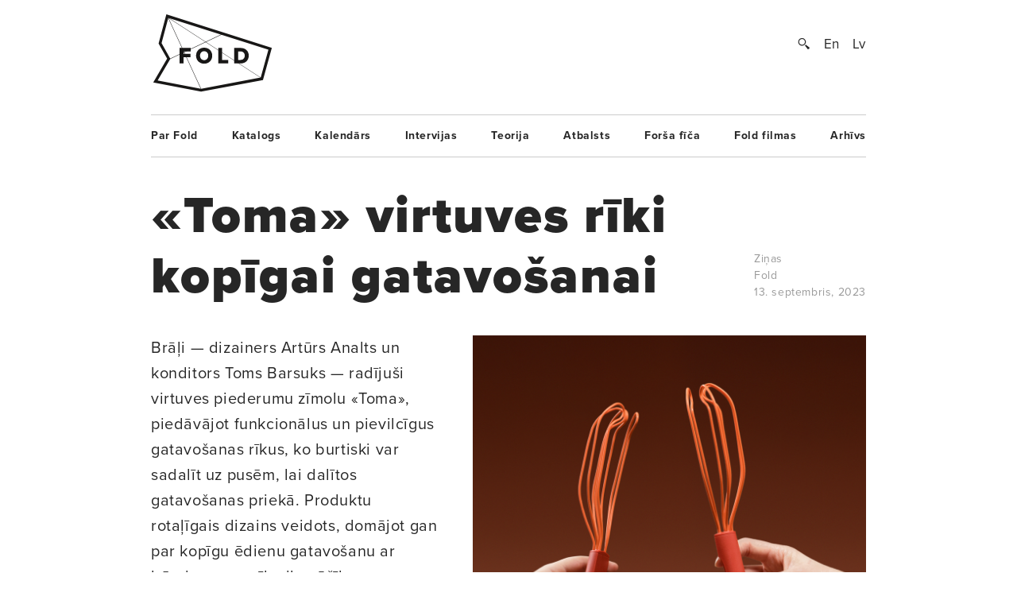

--- FILE ---
content_type: text/html; charset=UTF-8
request_url: https://www.fold.lv/2023/09/toma-virtuves-riki-kopigai-gatavosanai/
body_size: 8679
content:
	<!DOCTYPE html>
<!--[if IEMobile 7 ]>    <html class="no-js iem7"> <![endif]-->
<!--[if (gt IEMobile 7)|!(IEMobile)]><!--> <html class="no-js"> <!--<![endif]-->

	<head>
	   	   <title>«Toma» virtuves rīki kopīgai gatavošanai &larr; FOLD</title>
		<meta name="description" content="Kā norāda zīmola radītāji, «Toma» mērķis ir rosināt gan ģimenes, gan kulinārijas entuziastus kopīgi pavadīt laiku virtuvē, daloties zināšanās un ēst gatavošanas priekā. «Toma» virtuves piederumu komplektā ietilpst putojamā slotiņa, lāpstiņa, konditorejas ota un statīvs rīku uzglabāšanai. Ar slēptu magnētu palīdzību rīkus var sadalīt uz pusēm un atkal savienot, turklāt magnēti arī ļauj piederumus ērti uzglabāt.



Lai gan rīku rotaļīgais un iesaistošais dizains veidots tā, lai uzrunātu jaunākos pavārus, tie ir pietiekami funkcionāli, lai papildinātu arī profesionāļu arsenālu. Ergonomiskais rokturis nodrošina stingru…">
		<meta name="keywords" content="These are the meta terms">
				<meta property="og:type" content="company"/>
		<meta property="og:site_name" content="FOLD"/>
		<meta property="og:title" content="«Toma» virtuves rīki kopīgai gatavošanai &larr; FOLD"/>
		<meta property="og:url" content="http://www.fold.lv/2023/09/toma-virtuves-riki-kopigai-gatavosanai/"/>
		<meta property="og:description" content="Kā norāda zīmola radītāji, «Toma» mērķis ir rosināt gan ģimenes, gan kulinārijas entuziastus kopīgi pavadīt laiku virtuvē, daloties zināšanās un ēst gatavošanas priekā. «Toma» virtuves piederumu komplektā ietilpst putojamā slotiņa, lāpstiņa, konditorejas ota un statīvs rīku uzglabāšanai. Ar slēptu magnētu palīdzību rīkus var sadalīt uz pusēm un atkal savienot, turklāt magnēti arī ļauj piederumus ērti uzglabāt.

Lai gan rīku rotaļīgais un iesaistošais dizains veidots tā, lai uzrunātu jaunākos pavārus, tie ir pietiekami funkcionāli, lai papildinātu arī profesionāļu arsenālu. Ergonomiskais rokturis nodrošina stingru…"/>
		<meta property="og:image" content="https://www.fold.lv/uploads/2023/09/Toma-kitchen-Analts-00-500x500.png"/>
			
		<!-- OG Twitter -->
		<meta name="twitter:card" content="summary">
		<meta name="twitter:site" content="@foldlv">
		<meta name="twitter:title" content="«Toma» virtuves rīki kopīgai gatavošanai &larr; FOLD">
		<meta name="twitter:description" content="Kā norāda zīmola radītāji, «Toma» mērķis ir rosināt gan ģimenes, gan kulinārijas entuziastus kopīgi pavadīt laiku virtuvē, daloties zināšanās un ēst gatavošanas priekā. «Toma» virtuves piederumu komplektā ietilpst putojamā slotiņa, lāpstiņa, konditorejas ota un statīvs rīku uzglabāšanai. Ar slēptu magnētu palīdzību rīkus var sadalīt uz pusēm un atkal savienot, turklāt magnēti arī ļauj piederumus ērti uzglabāt.

Lai gan rīku rotaļīgais un iesaistošais dizains veidots tā, lai uzrunātu jaunākos pavārus, tie ir pietiekami funkcionāli, lai papildinātu arī profesionāļu arsenālu. Ergonomiskais rokturis nodrošina stingru…">
		<meta name="twitter:creator" content="@foldlv">
		<meta name="twitter:image:src" content="https://www.fold.lv/uploads/2023/09/Toma-kitchen-Analts-00-500x500.png">
		<meta name="twitter:domain" content="https://www.fold.lv">
						<meta name='robots' content='max-image-preview:large' />
<link rel="alternate" hreflang="en-us" href="https://www.fold.lv/en/2023/09/toma-kitchen-tools-encourage-cooking-togehter/" />
<link rel="alternate" hreflang="lv" href="https://www.fold.lv/2023/09/toma-virtuves-riki-kopigai-gatavosanai/" />
<link rel="alternate" hreflang="x-default" href="https://www.fold.lv/2023/09/toma-virtuves-riki-kopigai-gatavosanai/" />
<link rel="alternate" type="application/rss+xml" title="FOLD &raquo; «Toma» virtuves rīki kopīgai gatavošanai plūsma" href="https://www.fold.lv/2023/09/toma-virtuves-riki-kopigai-gatavosanai/feed/" />
<link rel='stylesheet' id='wp-block-library-css' href='https://www.fold.lv/wordpress/wp-includes/css/dist/block-library/style.min.css?ver=6.1.1' type='text/css' media='all' />
<link rel='stylesheet' id='classic-theme-styles-css' href='https://www.fold.lv/wordpress/wp-includes/css/classic-themes.min.css?ver=1' type='text/css' media='all' />
<style id='global-styles-inline-css' type='text/css'>
body{--wp--preset--color--black: #000000;--wp--preset--color--cyan-bluish-gray: #abb8c3;--wp--preset--color--white: #ffffff;--wp--preset--color--pale-pink: #f78da7;--wp--preset--color--vivid-red: #cf2e2e;--wp--preset--color--luminous-vivid-orange: #ff6900;--wp--preset--color--luminous-vivid-amber: #fcb900;--wp--preset--color--light-green-cyan: #7bdcb5;--wp--preset--color--vivid-green-cyan: #00d084;--wp--preset--color--pale-cyan-blue: #8ed1fc;--wp--preset--color--vivid-cyan-blue: #0693e3;--wp--preset--color--vivid-purple: #9b51e0;--wp--preset--gradient--vivid-cyan-blue-to-vivid-purple: linear-gradient(135deg,rgba(6,147,227,1) 0%,rgb(155,81,224) 100%);--wp--preset--gradient--light-green-cyan-to-vivid-green-cyan: linear-gradient(135deg,rgb(122,220,180) 0%,rgb(0,208,130) 100%);--wp--preset--gradient--luminous-vivid-amber-to-luminous-vivid-orange: linear-gradient(135deg,rgba(252,185,0,1) 0%,rgba(255,105,0,1) 100%);--wp--preset--gradient--luminous-vivid-orange-to-vivid-red: linear-gradient(135deg,rgba(255,105,0,1) 0%,rgb(207,46,46) 100%);--wp--preset--gradient--very-light-gray-to-cyan-bluish-gray: linear-gradient(135deg,rgb(238,238,238) 0%,rgb(169,184,195) 100%);--wp--preset--gradient--cool-to-warm-spectrum: linear-gradient(135deg,rgb(74,234,220) 0%,rgb(151,120,209) 20%,rgb(207,42,186) 40%,rgb(238,44,130) 60%,rgb(251,105,98) 80%,rgb(254,248,76) 100%);--wp--preset--gradient--blush-light-purple: linear-gradient(135deg,rgb(255,206,236) 0%,rgb(152,150,240) 100%);--wp--preset--gradient--blush-bordeaux: linear-gradient(135deg,rgb(254,205,165) 0%,rgb(254,45,45) 50%,rgb(107,0,62) 100%);--wp--preset--gradient--luminous-dusk: linear-gradient(135deg,rgb(255,203,112) 0%,rgb(199,81,192) 50%,rgb(65,88,208) 100%);--wp--preset--gradient--pale-ocean: linear-gradient(135deg,rgb(255,245,203) 0%,rgb(182,227,212) 50%,rgb(51,167,181) 100%);--wp--preset--gradient--electric-grass: linear-gradient(135deg,rgb(202,248,128) 0%,rgb(113,206,126) 100%);--wp--preset--gradient--midnight: linear-gradient(135deg,rgb(2,3,129) 0%,rgb(40,116,252) 100%);--wp--preset--duotone--dark-grayscale: url('#wp-duotone-dark-grayscale');--wp--preset--duotone--grayscale: url('#wp-duotone-grayscale');--wp--preset--duotone--purple-yellow: url('#wp-duotone-purple-yellow');--wp--preset--duotone--blue-red: url('#wp-duotone-blue-red');--wp--preset--duotone--midnight: url('#wp-duotone-midnight');--wp--preset--duotone--magenta-yellow: url('#wp-duotone-magenta-yellow');--wp--preset--duotone--purple-green: url('#wp-duotone-purple-green');--wp--preset--duotone--blue-orange: url('#wp-duotone-blue-orange');--wp--preset--font-size--small: 13px;--wp--preset--font-size--medium: 20px;--wp--preset--font-size--large: 36px;--wp--preset--font-size--x-large: 42px;--wp--preset--spacing--20: 0.44rem;--wp--preset--spacing--30: 0.67rem;--wp--preset--spacing--40: 1rem;--wp--preset--spacing--50: 1.5rem;--wp--preset--spacing--60: 2.25rem;--wp--preset--spacing--70: 3.38rem;--wp--preset--spacing--80: 5.06rem;}:where(.is-layout-flex){gap: 0.5em;}body .is-layout-flow > .alignleft{float: left;margin-inline-start: 0;margin-inline-end: 2em;}body .is-layout-flow > .alignright{float: right;margin-inline-start: 2em;margin-inline-end: 0;}body .is-layout-flow > .aligncenter{margin-left: auto !important;margin-right: auto !important;}body .is-layout-constrained > .alignleft{float: left;margin-inline-start: 0;margin-inline-end: 2em;}body .is-layout-constrained > .alignright{float: right;margin-inline-start: 2em;margin-inline-end: 0;}body .is-layout-constrained > .aligncenter{margin-left: auto !important;margin-right: auto !important;}body .is-layout-constrained > :where(:not(.alignleft):not(.alignright):not(.alignfull)){max-width: var(--wp--style--global--content-size);margin-left: auto !important;margin-right: auto !important;}body .is-layout-constrained > .alignwide{max-width: var(--wp--style--global--wide-size);}body .is-layout-flex{display: flex;}body .is-layout-flex{flex-wrap: wrap;align-items: center;}body .is-layout-flex > *{margin: 0;}:where(.wp-block-columns.is-layout-flex){gap: 2em;}.has-black-color{color: var(--wp--preset--color--black) !important;}.has-cyan-bluish-gray-color{color: var(--wp--preset--color--cyan-bluish-gray) !important;}.has-white-color{color: var(--wp--preset--color--white) !important;}.has-pale-pink-color{color: var(--wp--preset--color--pale-pink) !important;}.has-vivid-red-color{color: var(--wp--preset--color--vivid-red) !important;}.has-luminous-vivid-orange-color{color: var(--wp--preset--color--luminous-vivid-orange) !important;}.has-luminous-vivid-amber-color{color: var(--wp--preset--color--luminous-vivid-amber) !important;}.has-light-green-cyan-color{color: var(--wp--preset--color--light-green-cyan) !important;}.has-vivid-green-cyan-color{color: var(--wp--preset--color--vivid-green-cyan) !important;}.has-pale-cyan-blue-color{color: var(--wp--preset--color--pale-cyan-blue) !important;}.has-vivid-cyan-blue-color{color: var(--wp--preset--color--vivid-cyan-blue) !important;}.has-vivid-purple-color{color: var(--wp--preset--color--vivid-purple) !important;}.has-black-background-color{background-color: var(--wp--preset--color--black) !important;}.has-cyan-bluish-gray-background-color{background-color: var(--wp--preset--color--cyan-bluish-gray) !important;}.has-white-background-color{background-color: var(--wp--preset--color--white) !important;}.has-pale-pink-background-color{background-color: var(--wp--preset--color--pale-pink) !important;}.has-vivid-red-background-color{background-color: var(--wp--preset--color--vivid-red) !important;}.has-luminous-vivid-orange-background-color{background-color: var(--wp--preset--color--luminous-vivid-orange) !important;}.has-luminous-vivid-amber-background-color{background-color: var(--wp--preset--color--luminous-vivid-amber) !important;}.has-light-green-cyan-background-color{background-color: var(--wp--preset--color--light-green-cyan) !important;}.has-vivid-green-cyan-background-color{background-color: var(--wp--preset--color--vivid-green-cyan) !important;}.has-pale-cyan-blue-background-color{background-color: var(--wp--preset--color--pale-cyan-blue) !important;}.has-vivid-cyan-blue-background-color{background-color: var(--wp--preset--color--vivid-cyan-blue) !important;}.has-vivid-purple-background-color{background-color: var(--wp--preset--color--vivid-purple) !important;}.has-black-border-color{border-color: var(--wp--preset--color--black) !important;}.has-cyan-bluish-gray-border-color{border-color: var(--wp--preset--color--cyan-bluish-gray) !important;}.has-white-border-color{border-color: var(--wp--preset--color--white) !important;}.has-pale-pink-border-color{border-color: var(--wp--preset--color--pale-pink) !important;}.has-vivid-red-border-color{border-color: var(--wp--preset--color--vivid-red) !important;}.has-luminous-vivid-orange-border-color{border-color: var(--wp--preset--color--luminous-vivid-orange) !important;}.has-luminous-vivid-amber-border-color{border-color: var(--wp--preset--color--luminous-vivid-amber) !important;}.has-light-green-cyan-border-color{border-color: var(--wp--preset--color--light-green-cyan) !important;}.has-vivid-green-cyan-border-color{border-color: var(--wp--preset--color--vivid-green-cyan) !important;}.has-pale-cyan-blue-border-color{border-color: var(--wp--preset--color--pale-cyan-blue) !important;}.has-vivid-cyan-blue-border-color{border-color: var(--wp--preset--color--vivid-cyan-blue) !important;}.has-vivid-purple-border-color{border-color: var(--wp--preset--color--vivid-purple) !important;}.has-vivid-cyan-blue-to-vivid-purple-gradient-background{background: var(--wp--preset--gradient--vivid-cyan-blue-to-vivid-purple) !important;}.has-light-green-cyan-to-vivid-green-cyan-gradient-background{background: var(--wp--preset--gradient--light-green-cyan-to-vivid-green-cyan) !important;}.has-luminous-vivid-amber-to-luminous-vivid-orange-gradient-background{background: var(--wp--preset--gradient--luminous-vivid-amber-to-luminous-vivid-orange) !important;}.has-luminous-vivid-orange-to-vivid-red-gradient-background{background: var(--wp--preset--gradient--luminous-vivid-orange-to-vivid-red) !important;}.has-very-light-gray-to-cyan-bluish-gray-gradient-background{background: var(--wp--preset--gradient--very-light-gray-to-cyan-bluish-gray) !important;}.has-cool-to-warm-spectrum-gradient-background{background: var(--wp--preset--gradient--cool-to-warm-spectrum) !important;}.has-blush-light-purple-gradient-background{background: var(--wp--preset--gradient--blush-light-purple) !important;}.has-blush-bordeaux-gradient-background{background: var(--wp--preset--gradient--blush-bordeaux) !important;}.has-luminous-dusk-gradient-background{background: var(--wp--preset--gradient--luminous-dusk) !important;}.has-pale-ocean-gradient-background{background: var(--wp--preset--gradient--pale-ocean) !important;}.has-electric-grass-gradient-background{background: var(--wp--preset--gradient--electric-grass) !important;}.has-midnight-gradient-background{background: var(--wp--preset--gradient--midnight) !important;}.has-small-font-size{font-size: var(--wp--preset--font-size--small) !important;}.has-medium-font-size{font-size: var(--wp--preset--font-size--medium) !important;}.has-large-font-size{font-size: var(--wp--preset--font-size--large) !important;}.has-x-large-font-size{font-size: var(--wp--preset--font-size--x-large) !important;}
.wp-block-navigation a:where(:not(.wp-element-button)){color: inherit;}
:where(.wp-block-columns.is-layout-flex){gap: 2em;}
.wp-block-pullquote{font-size: 1.5em;line-height: 1.6;}
</style>
<link rel='stylesheet' id='wpml-blocks-css' href='https://www.fold.lv/plugins/sitepress-multilingual-cms/dist/css/blocks/styles.css?ver=4.6.0' type='text/css' media='all' />
<link rel='stylesheet' id='news-css' href='https://www.fold.lv/plugins/cp-optimize-images/includes/custom/css/news.css?ver=6.1.1' type='text/css' media='all' />
<link rel='stylesheet' id='wpfc-css' href='https://www.fold.lv/plugins/gs-facebook-comments/public/css/wpfc-public.css?ver=1.7.5' type='text/css' media='all' />
<link rel='stylesheet' id='wpml-legacy-horizontal-list-0-css' href='//www.fold.lv/plugins/sitepress-multilingual-cms/templates/language-switchers/legacy-list-horizontal/style.min.css?ver=1' type='text/css' media='all' />
<script type='text/javascript' src='https://www.fold.lv/wordpress/wp-includes/js/jquery/jquery.min.js?ver=3.6.1' id='jquery-core-js'></script>
<script type='text/javascript' src='https://www.fold.lv/wordpress/wp-includes/js/jquery/jquery-migrate.min.js?ver=3.3.2' id='jquery-migrate-js'></script>
<script type='text/javascript' src='https://www.fold.lv/plugins/gs-facebook-comments/public/js/wpfc-public.js?ver=1.7.5' id='wpfc-js'></script>
<link rel="https://api.w.org/" href="https://www.fold.lv/wp-json/" /><link rel="alternate" type="application/json" href="https://www.fold.lv/wp-json/wp/v2/posts/98583" /><link rel="EditURI" type="application/rsd+xml" title="RSD" href="https://www.fold.lv/wordpress/xmlrpc.php?rsd" />
<link rel="wlwmanifest" type="application/wlwmanifest+xml" href="https://www.fold.lv/wordpress/wp-includes/wlwmanifest.xml" />
<meta name="generator" content="WordPress 6.1.1" />
<link rel="canonical" href="https://www.fold.lv/2023/09/toma-virtuves-riki-kopigai-gatavosanai/" />
<link rel='shortlink' href='https://www.fold.lv/?p=98583' />
<link rel="alternate" type="application/json+oembed" href="https://www.fold.lv/wp-json/oembed/1.0/embed?url=https%3A%2F%2Fwww.fold.lv%2F2023%2F09%2Ftoma-virtuves-riki-kopigai-gatavosanai%2F" />
<link rel="alternate" type="text/xml+oembed" href="https://www.fold.lv/wp-json/oembed/1.0/embed?url=https%3A%2F%2Fwww.fold.lv%2F2023%2F09%2Ftoma-virtuves-riki-kopigai-gatavosanai%2F&#038;format=xml" />
<meta name="generator" content="WPML ver:4.6.0 stt:1,32;" />

<!-- This site is using AdRotate v3.8.4.3 to display their advertisements - http://www.adrotateplugin.com/ -->
<meta property="fb:app_id" content="121350274617526" /><script type="text/javascript">
			if( typeof window.globals != 'object' ) {
				window.globals = {
					urls : {"site":"https:\/\/www.fold.lv\/","template":"https:\/\/www.fold.lv\/themes\/fold","scripts":"https:\/\/www.fold.lv\/themes\/fold\/views\/assets\/scripts","styles":"https:\/\/www.fold.lv\/themes\/fold\/views\/assets\/styles","images":"https:\/\/www.fold.lv\/themes\/fold\/views\/assets\/images","fonts":"https:\/\/www.fold.lv\/themes\/fold\/views\/assets\/fonts","uploads":"https:\/\/www.fold.lv\/uploads"}				};
			} else {
				window.globals.urls = {"site":"https:\/\/www.fold.lv\/","template":"https:\/\/www.fold.lv\/themes\/fold","scripts":"https:\/\/www.fold.lv\/themes\/fold\/views\/assets\/scripts","styles":"https:\/\/www.fold.lv\/themes\/fold\/views\/assets\/styles","images":"https:\/\/www.fold.lv\/themes\/fold\/views\/assets\/images","fonts":"https:\/\/www.fold.lv\/themes\/fold\/views\/assets\/fonts","uploads":"https:\/\/www.fold.lv\/uploads"};
			}
		</script>
				<meta name="HandheldFriendly" content="True">
		<meta name="MobileOptimized" content="320">
		<meta name="viewport" content="width=device-width, initial-scale=1">
		<meta http-equiv="cleartype" content="on">
		<meta name="p:domain_verify" content="197112c7236ddd9c74d22c5b41eb5e5f"/>
		<link rel="apple-touch-icon-precomposed" sizes="144x144" href="https://www.fold.lv/themes/fold/views/assets/images/touch/apple-touch-icon-144x144-precomposed.png">
		<link rel="apple-touch-icon-precomposed" sizes="114x114" href="https://www.fold.lv/themes/fold/views/assets/images/touch/apple-touch-icon-114x114-precomposed.png">
		<link rel="apple-touch-icon-precomposed" sizes="72x72" href="https://www.fold.lv/themes/fold/views/assets/images/touch/apple-touch-icon-72x72-precomposed.png">
		<link rel="apple-touch-icon-precomposed" href="https://www.fold.lv/themes/fold/views/assets/images/touch/apple-touch-icon-57x57-precomposed.png">
		<link rel="shortcut icon" href="https://www.fold.lv/themes/fold/views/assets/images/touch/apple-touch-icon.png">

		<!-- Tile icon for Win8 (144x144 + tile color) -->
		<meta name="msapplication-TileImage" content="https://www.fold.lv/themes/fold/views/assets/images/touch/apple-touch-icon-144x144-precomposed.png">
		<meta name="msapplication-TileColor" content="#222222">
		
		<meta property="fb:app_id" content="121350274617526" />

		<!--[if lt IE 9]>
			<script type="text/javascript">
			    window.location = "update-browser.html";
			</script>
		<![endif]-->
		
		<meta property="fb:app_id" content="121350274617526" />
		<link rel="stylesheet" href="https://www.fold.lv/themes/fold/views/assets/styles/mobile.css?v=2" type="text/css" media="only screen and (max-device-width: 480px)">
		<link rel="stylesheet" href="https://www.fold.lv/themes/fold/views/assets/styles/main.css?v=2" type="text/css" media="only screen and (min-device-width: 480px)">
		<link rel="stylesheet" href="https://www.fold.lv/themes/fold/views/assets/styles/fixes.css?v=69817301322b2" type="text/css">
		<link rel="stylesheet" href="https://www.fold.lv/themes/fold/views/assets/styles/sharer.css" type="text/css" media="only screen and (min-device-width: 480px)">
		
		<link href="https://fonts.googleapis.com/css?family=Noticia+Text:400,400i,700,700i&amp;subset=latin-ext" rel="stylesheet">
		<!-- <link href='http://fonts.googleapis.com/css?family=Noticia+Text:400,400italic,700,700italic&subset=latin,latin-ext' rel='stylesheet' type='text/css'> -->
		<!-- <link href='http://fonts.googleapis.com/css?family=Noticia+Text:400,400italic,700,700italic' rel='stylesheet' type='text/css'> -->

		<script type="text/javascript" src="//use.typekit.net/utm8cli.js"></script>
		<script type="text/javascript">try{Typekit.load();}catch(e){}</script>

		<script src="https://www.fold.lv/themes/fold/views/assets/scripts/vendor/modernizr-2.6.2.min.js"></script>
	</head>
	<body class="post-template-default single single-post post-toma-virtuves-riki-kopigai-gatavosanai single-format-standard sizeti">
<!--		<div id="fb-root"></div>

 			<script async defer crossorigin="anonymous" src="https://connect.facebook.net/en_US/sdk.js#xfbml=1&version=v9.0&appId=121350274617526&autoLogAppEvents=1" nonce="KrfU67H2"></script> -->


		<div id="wrapper">

			<div id="header">
								<a id="logo" href="https://www.fold.lv">
			    	<span class="logo-static"></span>
			    	<span class="logo-bg"></span>
			    </a>
			    <div id="options">
			        <a id="search-button" href="#"></a>
			        <a href="https://www.fold.lv/en/2023/09/toma-kitchen-tools-encourage-cooking-togehter/" class="language ">En</a><a href="https://www.fold.lv/2023/09/toma-virtuves-riki-kopigai-gatavosanai/" class="language selected">Lv</a>			    </div>
			    <div id="search-input">
				    				    <form method="get" action="/">
				    	<input class="text" type="text" placeholder="Meklēt..." name="s" id="s" />
				    	<input class="submit" type="submit" value="" />
				    </form>
			    </div>

			</div>
			<!-- Navigation -->
<nav class="navigation"><ul id="menu-footer-menu" class="menu"><li id="menu-item-108" class="menu-item menu-item-type-post_type menu-item-object-page menu-item-108"><a href="https://www.fold.lv/par-fold/">Par Fold</a></li>
<li id="menu-item-22827" class="menu-item menu-item-type-post_type menu-item-object-page menu-item-22827"><a href="https://www.fold.lv/catalogue/">Katalogs</a></li>
<li id="menu-item-90" class="menu-item menu-item-type-post_type menu-item-object-page menu-item-90"><a href="https://www.fold.lv/events/">Kalendārs</a></li>
<li id="menu-item-484" class="menu-item menu-item-type-taxonomy menu-item-object-category menu-item-484"><a href="https://www.fold.lv/category/intervijas/">Intervijas</a></li>
<li id="menu-item-85" class="menu-item menu-item-type-taxonomy menu-item-object-category menu-item-85"><a href="https://www.fold.lv/category/teorija/">Teorija</a></li>
<li id="menu-item-530" class="menu-item menu-item-type-taxonomy menu-item-object-category menu-item-530"><a href="https://www.fold.lv/category/atbalsts/">Atbalsts</a></li>
<li id="menu-item-97710" class="menu-item menu-item-type-taxonomy menu-item-object-category menu-item-97710"><a href="https://www.fold.lv/category/forsa-fica/">Forša fīča</a></li>
<li id="menu-item-95" class="menu-item menu-item-type-taxonomy menu-item-object-category menu-item-95"><a href="https://www.fold.lv/category/fold-filmas/">Fold filmas</a></li>
<li id="menu-item-10271" class="menu-item menu-item-type-post_type menu-item-object-page menu-item-10271"><a href="https://www.fold.lv/archive/">Arhīvs</a></li>
</ul></nav>

    <section class="single no-author">

        <article>

            <div class="title">
                <h1>«Toma» virtuves rīki kopīgai gatavošanai</h1>

                <div class="info">
                    <span>
                                                <a href="https://www.fold.lv/category/sizeti/" class="tag">Ziņas</a>                                                <br>
                        Fold<br>
                        13. septembris, 2023                    </span>
                </div>

            </div>

            <div class="post-content">

                                <div class="post-picture">

                    <div class="img-preload not-loaded">
                        <img width="1007" height="1107" src="https://www.fold.lv/uploads/2023/09/Toma-kitchen-Analts-00.png" class="attachment-large size-large" decoding="async" loading="lazy" srcset="https://www.fold.lv/uploads/2023/09/Toma-kitchen-Analts-00.png 1008w, https://www.fold.lv/uploads/2023/09/Toma-kitchen-Analts-00-499x548.png 499w, https://www.fold.lv/uploads/2023/09/Toma-kitchen-Analts-00-768x844.png 768w" sizes="(max-width: 1007px) 100vw, 1007px" />                    </div>

                    <div class="info">
                        <span>Publicitātes foto</span>
                    </div>

                </div>
                               
                <div class="summary">
                    <p><p>Brāļi — dizainers Artūrs Analts un konditors Toms Barsuks — radījuši virtuves piederumu zīmolu «Toma», piedāvājot funkcionālus un pievilcīgus gatavošanas rīkus, ko burtiski var sadalīt uz pusēm, lai dalītos gatavošanas priekā. Produktu rotaļīgais dizains veidots, domājot gan par kopīgu ēdienu gatavošanu ar bērniem, gan rīku ilgmūžību un praktiskumu. Lai uzsāktu «Toma» virtuves piederumu ražošanu, vietnē «Kickstarter» sākta pūļa finansēšanas kampaņa.</p>
</p>
                </div>

                <div class="share addthis_toolbox">
                    <span>Padalies:</span>
                                        <a class="twitter" href="https://twitter.com/intent/tweet?url=https%3A%2F%2Fwww.fold.lv%2F2023%2F09%2Ftoma-virtuves-riki-kopigai-gatavosanai%2F" target="_blank"><span></span>Twitter</a>
                    <a class="facebook " href="https://www.facebook.com/sharer.php?u=https%3A%2F%2Fwww.fold.lv%2F2023%2F09%2Ftoma-virtuves-riki-kopigai-gatavosanai%2F" target="_blank"><span></span>Facebook</a>
                    <a class="pinterest " href="https://pinterest.com/pin/create/button/?url=https%3A%2F%2Fwww.fold.lv%2F2023%2F09%2Ftoma-virtuves-riki-kopigai-gatavosanai%2F" target="_blank"><span></span>Pinterest</a>
                </div>

                <!-- Mobile info -->
                <div class="info info-mobile">
                    <span>
                                                <a href="https://www.fold.lv/category/sizeti/" class="tag">Ziņas</a>                                                Fold                        13. septembris, 2023                    </span>
                </div>
                <!-- / Mobile info -->

                <div class="text">
            	   <p>Kā norāda zīmola radītāji, <a href="https://www.instagram.com/toma.kitchen.tools/" target="_blank" rel="noopener">«Toma»</a> mērķis ir rosināt gan ģimenes, gan kulinārijas entuziastus kopīgi pavadīt laiku virtuvē, daloties zināšanās un ēst gatavošanas priekā. «Toma» virtuves piederumu komplektā ietilpst putojamā slotiņa, lāpstiņa, konditorejas ota un statīvs rīku uzglabāšanai. Ar slēptu magnētu palīdzību rīkus var sadalīt uz pusēm un atkal savienot, turklāt magnēti arī ļauj piederumus ērti uzglabāt.</p>
<p><iframe title="YouTube video player" src="https://www.youtube.com/embed/USUsZ5_NslE?si=m0F5K9G_KQ26l7B0" width="560" height="315" frameborder="0" allowfullscreen="allowfullscreen"></iframe></p>
<p>Lai gan rīku rotaļīgais un iesaistošais dizains veidots tā, lai uzrunātu jaunākos pavārus, tie ir pietiekami funkcionāli, lai papildinātu arī profesionāļu arsenālu. Ergonomiskais rokturis nodrošina stingru satvērienu, produkti izgatavoti no sertificēta pārtikai droša silikona, tie ir viegli tīrāmi un mazgājami trauku mazgājamajā mašīnā, kā arī ir karstumizturīgi.</p>
<p>&nbsp;</p>
<p><a href="https://www.instagram.com/aanalts/" target="_blank" rel="noopener">Artūrs Analts</a> atklāj, ka «Toma» dizaina izstrāde un pilnveidošana prasījusi astoņus gadus, kuru laikā brāļi veikuši pamatīgu izpēti, taisījuši modeļus un izstrādājuši vairākus prototipus, testējuši tos, kā arī nostiprinājuši dizaina autortiesības. Lai uzsāktu virtuves piederumu ražošanu, vietnē «Kickstarter» līdz 10. oktobrim noris pūļa finansēšanas <a href="https://www.kickstarter.com/projects/tomakitchen/toma-0" target="_blank" rel="noopener">kampaņa</a>. Sekot līdzi zīmola jaunumiem iespējams «Toma» <a href="https://www.instagram.com/toma.kitchen.tools/" target="_blank" rel="noopener">Instagram</a> un <a href="https://www.facebook.com/toma.kitchen.tools" target="_blank" rel="noopener">Facebook</a> vietnēs.</p>

		<figure id='gallery-1' class='gallery gal-col-1 clearfix'><div class="gallery-item"><img width="1007" height="672" src="https://www.fold.lv/uploads/2023/09/Toma-kitchen-Analts-06-1007x672.png" class="attachment-large size-large" decoding="async" loading="lazy" srcset="https://www.fold.lv/uploads/2023/09/Toma-kitchen-Analts-06-1007x672.png 1007w, https://www.fold.lv/uploads/2023/09/Toma-kitchen-Analts-06-548x365.png 548w, https://www.fold.lv/uploads/2023/09/Toma-kitchen-Analts-06-768x512.png 768w, https://www.fold.lv/uploads/2023/09/Toma-kitchen-Analts-06-1536x1024.png 1536w, https://www.fold.lv/uploads/2023/09/Toma-kitchen-Analts-06.png 1600w" sizes="(max-width: 1007px) 100vw, 1007px" /></div></figure>


		<figure id='gallery-2' class='gallery gal-col-1 clearfix'><div class="gallery-item"><img width="1007" height="672" src="https://www.fold.lv/uploads/2023/09/Toma-kitchen-Analts-07-1007x672.png" class="attachment-large size-large" decoding="async" loading="lazy" srcset="https://www.fold.lv/uploads/2023/09/Toma-kitchen-Analts-07-1007x672.png 1007w, https://www.fold.lv/uploads/2023/09/Toma-kitchen-Analts-07-548x365.png 548w, https://www.fold.lv/uploads/2023/09/Toma-kitchen-Analts-07-768x512.png 768w, https://www.fold.lv/uploads/2023/09/Toma-kitchen-Analts-07-1536x1024.png 1536w, https://www.fold.lv/uploads/2023/09/Toma-kitchen-Analts-07.png 1600w" sizes="(max-width: 1007px) 100vw, 1007px" /></div></figure>


		<figure id='gallery-3' class='gallery gal-col-1 clearfix'><div class="gallery-item"><img width="1007" height="672" src="https://www.fold.lv/uploads/2023/09/Toma-kitchen-Analts-08-1007x672.png" class="attachment-large size-large" decoding="async" loading="lazy" srcset="https://www.fold.lv/uploads/2023/09/Toma-kitchen-Analts-08-1007x672.png 1007w, https://www.fold.lv/uploads/2023/09/Toma-kitchen-Analts-08-548x365.png 548w, https://www.fold.lv/uploads/2023/09/Toma-kitchen-Analts-08-768x512.png 768w, https://www.fold.lv/uploads/2023/09/Toma-kitchen-Analts-08-1536x1024.png 1536w, https://www.fold.lv/uploads/2023/09/Toma-kitchen-Analts-08.png 1600w" sizes="(max-width: 1007px) 100vw, 1007px" /></div></figure>


		<figure id='gallery-4' class='gallery gal-col-2 clearfix'><div class="gallery-item"><img width="1007" height="1511" src="https://www.fold.lv/uploads/2023/09/Toma-kitchen-Analts-02-1007x1511.png" class="attachment-large size-large" decoding="async" loading="lazy" srcset="https://www.fold.lv/uploads/2023/09/Toma-kitchen-Analts-02-1007x1511.png 1007w, https://www.fold.lv/uploads/2023/09/Toma-kitchen-Analts-02-365x548.png 365w, https://www.fold.lv/uploads/2023/09/Toma-kitchen-Analts-02-768x1152.png 768w, https://www.fold.lv/uploads/2023/09/Toma-kitchen-Analts-02-1024x1536.png 1024w, https://www.fold.lv/uploads/2023/09/Toma-kitchen-Analts-02-1365x2048.png 1365w, https://www.fold.lv/uploads/2023/09/Toma-kitchen-Analts-02.png 1600w" sizes="(max-width: 1007px) 100vw, 1007px" /></div><div class="gallery-item"><img width="1007" height="1511" src="https://www.fold.lv/uploads/2023/09/Toma-kitchen-Analts-01-1007x1511.png" class="attachment-large size-large" decoding="async" loading="lazy" srcset="https://www.fold.lv/uploads/2023/09/Toma-kitchen-Analts-01-1007x1511.png 1007w, https://www.fold.lv/uploads/2023/09/Toma-kitchen-Analts-01-365x548.png 365w, https://www.fold.lv/uploads/2023/09/Toma-kitchen-Analts-01-768x1152.png 768w, https://www.fold.lv/uploads/2023/09/Toma-kitchen-Analts-01-1024x1536.png 1024w, https://www.fold.lv/uploads/2023/09/Toma-kitchen-Analts-01-1365x2048.png 1365w, https://www.fold.lv/uploads/2023/09/Toma-kitchen-Analts-01.png 1600w" sizes="(max-width: 1007px) 100vw, 1007px" /></div></figure>


		<figure id='gallery-5' class='gallery gal-col-1 clearfix'><div class="gallery-item"><img width="1007" height="672" src="https://www.fold.lv/uploads/2023/09/Toma-kitchen-Analts-09-1007x672.png" class="attachment-large size-large" decoding="async" loading="lazy" srcset="https://www.fold.lv/uploads/2023/09/Toma-kitchen-Analts-09-1007x672.png 1007w, https://www.fold.lv/uploads/2023/09/Toma-kitchen-Analts-09-548x365.png 548w, https://www.fold.lv/uploads/2023/09/Toma-kitchen-Analts-09-768x512.png 768w, https://www.fold.lv/uploads/2023/09/Toma-kitchen-Analts-09-1536x1024.png 1536w, https://www.fold.lv/uploads/2023/09/Toma-kitchen-Analts-09.png 1600w" sizes="(max-width: 1007px) 100vw, 1007px" /></div></figure>


		<figure id='gallery-6' class='gallery gal-col-2 clearfix'><div class="gallery-item"><img width="1007" height="1511" src="https://www.fold.lv/uploads/2023/09/Toma-kitchen-Analts-04-1007x1511.png" class="attachment-large size-large" decoding="async" loading="lazy" srcset="https://www.fold.lv/uploads/2023/09/Toma-kitchen-Analts-04-1007x1511.png 1007w, https://www.fold.lv/uploads/2023/09/Toma-kitchen-Analts-04-365x548.png 365w, https://www.fold.lv/uploads/2023/09/Toma-kitchen-Analts-04-768x1152.png 768w, https://www.fold.lv/uploads/2023/09/Toma-kitchen-Analts-04-1024x1536.png 1024w, https://www.fold.lv/uploads/2023/09/Toma-kitchen-Analts-04-1365x2048.png 1365w, https://www.fold.lv/uploads/2023/09/Toma-kitchen-Analts-04.png 1600w" sizes="(max-width: 1007px) 100vw, 1007px" /></div><div class="gallery-item"><img width="1007" height="1511" src="https://www.fold.lv/uploads/2023/09/Toma-kitchen-Analts-03-1007x1511.png" class="attachment-large size-large" decoding="async" loading="lazy" srcset="https://www.fold.lv/uploads/2023/09/Toma-kitchen-Analts-03-1007x1511.png 1007w, https://www.fold.lv/uploads/2023/09/Toma-kitchen-Analts-03-365x548.png 365w, https://www.fold.lv/uploads/2023/09/Toma-kitchen-Analts-03-768x1152.png 768w, https://www.fold.lv/uploads/2023/09/Toma-kitchen-Analts-03-1024x1536.png 1024w, https://www.fold.lv/uploads/2023/09/Toma-kitchen-Analts-03-1365x2048.png 1365w, https://www.fold.lv/uploads/2023/09/Toma-kitchen-Analts-03.png 1600w" sizes="(max-width: 1007px) 100vw, 1007px" /></div>
        			<figcaption class='wp-caption-text gallery-caption'>
        			Publicitātes foto
        			</figcaption>
    		</figure>

                </div>
            </div>
                        <div class="comments text">
                <h3>Viedokļi</h3>
                <div class="comments-inner" style="position: relative">
	                <div class="fb-background-color">
		  <div 
		  	class = "fb-comments" 
		  	data-href = "http://www.fold.lv/2023/09/toma-virtuves-riki-kopigai-gatavosanai/"
		  	data-numposts = "20"
			data-lazy = "true"
			data-colorscheme = "light"
			data-order-by = "social"
			data-mobile=true>
		  </div></div>
		  <style>
		  	.fb-background-color {
				background: #ffffff !important;
			}
			.fb_iframe_widget_fluid_desktop iframe {
			    width: 100% !important;
			}
		  </style>
		                  </div>
            </div>

        </article>

    </section>

    <!-- Other posts -->
        <h3 class="other-posts-title">Vēl par šo tēmu</h3>
    <section class="other-posts">
	    <div class="other-posts-inner">
        <article>
        <a href="https://www.fold.lv/2026/01/galerija-asni-skatama-aleksandra-brezes-izstade/" ontouchstart="">
			            <div class="thumb">
                <div class="img-preload not-loaded">
                    <img width="548" height="608" src="https://www.fold.lv/uploads/2026/01/Aleksanrs-Breze-Thresholds-Asni-00-548x608.png" class="attachment-crop-medium size-crop-medium" decoding="async" loading="lazy" />                </div>
            </div>
            <h2 class="medium">Galerijā «Asni» skatāma Aleksandra Brežes izstāde</h2>
			        </a>
        <div class="summary">
                    </div>
        <div class="info">
            <span>
                                <a href="https://www.fold.lv/category/sizeti/" class="tag">Ziņas</a>                 <span class="sep">-</span>
                <span>Fold<span>,</span></span>
                <span>27. janvāris, 2026</span>
            </span>
        </div>
    </article>
    <article>
        <a href="https://www.fold.lv/2026/01/designeuropa-awards-2026-pienem-pieteikumus/" ontouchstart="">
			            <div class="thumb">
                <div class="img-preload not-loaded">
                    <img width="548" height="608" src="https://www.fold.lv/uploads/2023/12/DesignEuropa-Awards-00-2-548x608.png" class="attachment-crop-medium size-crop-medium" decoding="async" loading="lazy" />                </div>
            </div>
            <h2 class="medium">«DesignEuropa Awards 2026» pieņem pieteikumus</h2>
			        </a>
        <div class="summary">
                    </div>
        <div class="info">
            <span>
                                <a href="https://www.fold.lv/category/sizeti/" class="tag">Ziņas</a>                 <span class="sep">-</span>
                <span>Fold<span>,</span></span>
                <span>12. janvāris, 2026</span>
            </span>
        </div>
    </article>
    <article>
        <a href="https://www.fold.lv/2025/12/vairak-neka-davana/" ontouchstart="">
			            <div class="thumb">
                <div class="img-preload not-loaded">
                    <img width="548" height="608" src="https://www.fold.lv/uploads/2025/12/Davanas-2025-00-548x608.png" class="attachment-crop-medium size-crop-medium" decoding="async" loading="lazy" />                </div>
            </div>
            <h2 class="medium">Vairāk nekā dāvana</h2>
			        </a>
        <div class="summary">
                    </div>
        <div class="info">
            <span>
                                <a href="https://www.fold.lv/category/sizeti/" class="tag">Ziņas</a>                 <span class="sep">-</span>
                <span>Marta Ventere<span>,</span></span>
                <span>23. decembris, 2025</span>
            </span>
        </div>
    </article>
    <article>
        <a href="https://www.fold.lv/2025/12/kert-kosmisko-bildi-saruna-ar-daci-sunu/" ontouchstart="">
			            <div class="thumb">
                <div class="img-preload not-loaded">
                    <img width="548" height="608" src="https://www.fold.lv/uploads/2025/12/Dace-Suna-Lauris-Aizupietis-00-548x608.png" class="attachment-crop-medium size-crop-medium" decoding="async" loading="lazy" />                </div>
            </div>
            <h2 class="medium">Ķert kosmisko bildi. Saruna ar Daci Sūnu</h2>
			        </a>
        <div class="summary">
                    </div>
        <div class="info">
            <span>
                                <a href="https://www.fold.lv/category/intervijas/" class="tag">Intervijas</a>                 <span class="sep">-</span>
                <span>Paula Gāgane<span>,</span></span>
                <span>19. decembris, 2025</span>
            </span>
        </div>
    </article>
	    </div>
    </section>
        
    
    <!-- Other author posts -->
        <style>
	    .single + .other-author-posts {
		    padding-top: 0;
	    }
		.single + .other-author-posts:after {
			display: none;
		}
	<!-- Navigation -->
<nav class="navigation"><ul id="menu-footer-menu-1" class="menu"><li class="menu-item menu-item-type-post_type menu-item-object-page menu-item-108"><a href="https://www.fold.lv/par-fold/">Par Fold</a></li>
<li class="menu-item menu-item-type-post_type menu-item-object-page menu-item-22827"><a href="https://www.fold.lv/catalogue/">Katalogs</a></li>
<li class="menu-item menu-item-type-post_type menu-item-object-page menu-item-90"><a href="https://www.fold.lv/events/">Kalendārs</a></li>
<li class="menu-item menu-item-type-taxonomy menu-item-object-category menu-item-484"><a href="https://www.fold.lv/category/intervijas/">Intervijas</a></li>
<li class="menu-item menu-item-type-taxonomy menu-item-object-category menu-item-85"><a href="https://www.fold.lv/category/teorija/">Teorija</a></li>
<li class="menu-item menu-item-type-taxonomy menu-item-object-category menu-item-530"><a href="https://www.fold.lv/category/atbalsts/">Atbalsts</a></li>
<li class="menu-item menu-item-type-taxonomy menu-item-object-category menu-item-97710"><a href="https://www.fold.lv/category/forsa-fica/">Forša fīča</a></li>
<li class="menu-item menu-item-type-taxonomy menu-item-object-category menu-item-95"><a href="https://www.fold.lv/category/fold-filmas/">Fold filmas</a></li>
<li class="menu-item menu-item-type-post_type menu-item-object-page menu-item-10271"><a href="https://www.fold.lv/archive/">Arhīvs</a></li>
</ul></nav>			<!-- Footer -->
			<footer>
				<section id="copyright">
					<span class="small">Pievienojies:</span>
					<nav id="social" class="menu-social-container"><ul id="menu-social" class="menu"><li id="menu-item-93" class="menu-item menu-item-type-custom menu-item-object-custom menu-item-93"><a href="http://facebook.com/foldlv">Facebook</a></li>
<li id="menu-item-54125" class="menu-item menu-item-type-custom menu-item-object-custom menu-item-54125"><a href="http://www.instagram.com/fold.lv/">Instagram</a></li>
<li id="menu-item-92" class="menu-item menu-item-type-custom menu-item-object-custom menu-item-92"><a href="http://twitter.com/Foldlv">Twitter</a></li>
<li id="menu-item-94" class="menu-item menu-item-type-custom menu-item-object-custom menu-item-94"><a href="http://vimeo.com/foldlv">Vimeo</a></li>
<li id="menu-item-818" class="menu-item menu-item-type-custom menu-item-object-custom menu-item-818"><a href="http://www.youtube.com/user/plikums">YouTube</a></li>
</ul></nav>									</section>

				    <!-- Newsletter -->
    <div id="newsletter">
		<div class="inside">
            <p class="info"></p>
            <form action="#" method="POST">
                <input type="hidden" name="list" id="list" value="" />
                <div class="text"><input type="text" name="email" id="email" placeholder="E-pasta adrese" /></div>
                <div class="submit"><input type="submit" value="Pieteikties" /></div>
            </form>
            <div class="response success">
            	<p></p>
            </div>
            <div class="response failure">
                <p></p>
            </div>
        </div>
    </div>
			</footer>

		</div>
		<style>
			@media (max-width: 568px) {
			    body.single .post-content {
			        padding-right: 0px;
			    }
				section.single article .gal-col-1 .gallery-item {
					width: 100%;
				}
				section.single article .gal-col-1 .gallery-item {
					width: 100%;
				}
				section.single .text .gallery {
					padding-right: 0;
				}
				section.single .text .gallery + .gallery {
					margin-top: -4%;
				}
				section.single .text .gallery {
					padding-right: 0;
				}
				.single-post .other-author-posts {
					padding-right: 0;
					padding-left: 0;
				}			
			}
			@media (max-width: 500px) {
			    body.single .post-content {
			        padding-right: 10%;
			    }		    
			    #header {
			        padding-bottom: 0;
			    }
			}
		</style>
		<script>
		var icl_language_code = 'lv';
		var _globals = {
			'newsletter_url': 'https://www.fold.lv/wordpress/wp-admin/admin-ajax.php',
			'newsletter_nonce': '91154af4b9'
		};
		</script>
		<script src="https://www.fold.lv/themes/fold/views/assets/scripts/vendor/jquery-1.9.1.min.js"></script>
		<script src="https://www.fold.lv/themes/fold/views/assets/scripts/vendor/fastclick.js"></script>
		<script src="https://www.fold.lv/themes/fold/views/assets/scripts/vendor/selection-sharer.js"></script>
		<script src="https://www.fold.lv/themes/fold/views/assets/scripts/vendor/jquery.waitforimages.js"></script>
		<script src="https://www.fold.lv/themes/fold/views/assets/scripts/vendor/fitvids.js"></script>
		<script src="https://www.fold.lv/themes/fold/views/assets/scripts/vendor/match-height.js"></script>		
		<script src="https://www.fold.lv/themes/fold/views/assets/scripts/main.js?v=1"></script>
		<!-- Google tag (gtag.js) -->
		<script async src="https://www.googletagmanager.com/gtag/js?id=G-K355HF1WM1"></script>
		<script>
		  window.dataLayer = window.dataLayer || [];
		  function gtag(){dataLayer.push(arguments);}
		  gtag('js', new Date());
		
		  gtag('config', 'G-K355HF1WM1');
		</script>
	    <script type="text/javascript" src="//s7.addthis.com/js/300/addthis_widget.js#pubid=ra-5176866b0e9dd029&async=1"></script>
		<div id="fb-root"></div>
		<script>(function(d, s, id) {
		  var js, fjs = d.getElementsByTagName(s)[0];
		  if (d.getElementById(id)) return;
		  js = d.createElement(s); js.id = id;
		  js.src = "//connect.facebook.net/en_US/all.js#xfbml=1&appId=121350274617526";
		  fjs.parentNode.insertBefore(js, fjs);
		}(document, 'script', 'facebook-jssdk'));</script>
	</body>
</html>